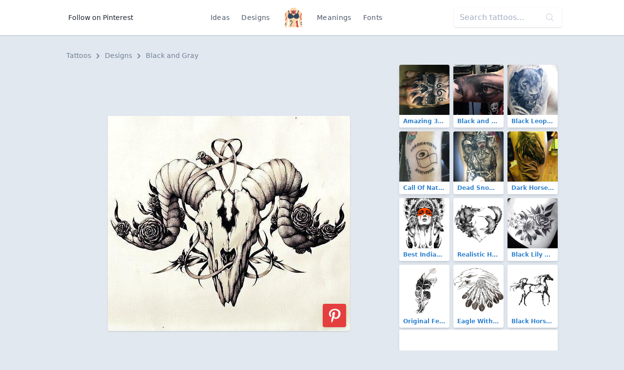

--- FILE ---
content_type: text/html; charset=utf-8
request_url: https://www.google.com/recaptcha/api2/aframe
body_size: 266
content:
<!DOCTYPE HTML><html><head><meta http-equiv="content-type" content="text/html; charset=UTF-8"></head><body><script nonce="tPyeqMHi33MiQX3Iy89NLA">/** Anti-fraud and anti-abuse applications only. See google.com/recaptcha */ try{var clients={'sodar':'https://pagead2.googlesyndication.com/pagead/sodar?'};window.addEventListener("message",function(a){try{if(a.source===window.parent){var b=JSON.parse(a.data);var c=clients[b['id']];if(c){var d=document.createElement('img');d.src=c+b['params']+'&rc='+(localStorage.getItem("rc::a")?sessionStorage.getItem("rc::b"):"");window.document.body.appendChild(d);sessionStorage.setItem("rc::e",parseInt(sessionStorage.getItem("rc::e")||0)+1);localStorage.setItem("rc::h",'1769128124666');}}}catch(b){}});window.parent.postMessage("_grecaptcha_ready", "*");}catch(b){}</script></body></html>